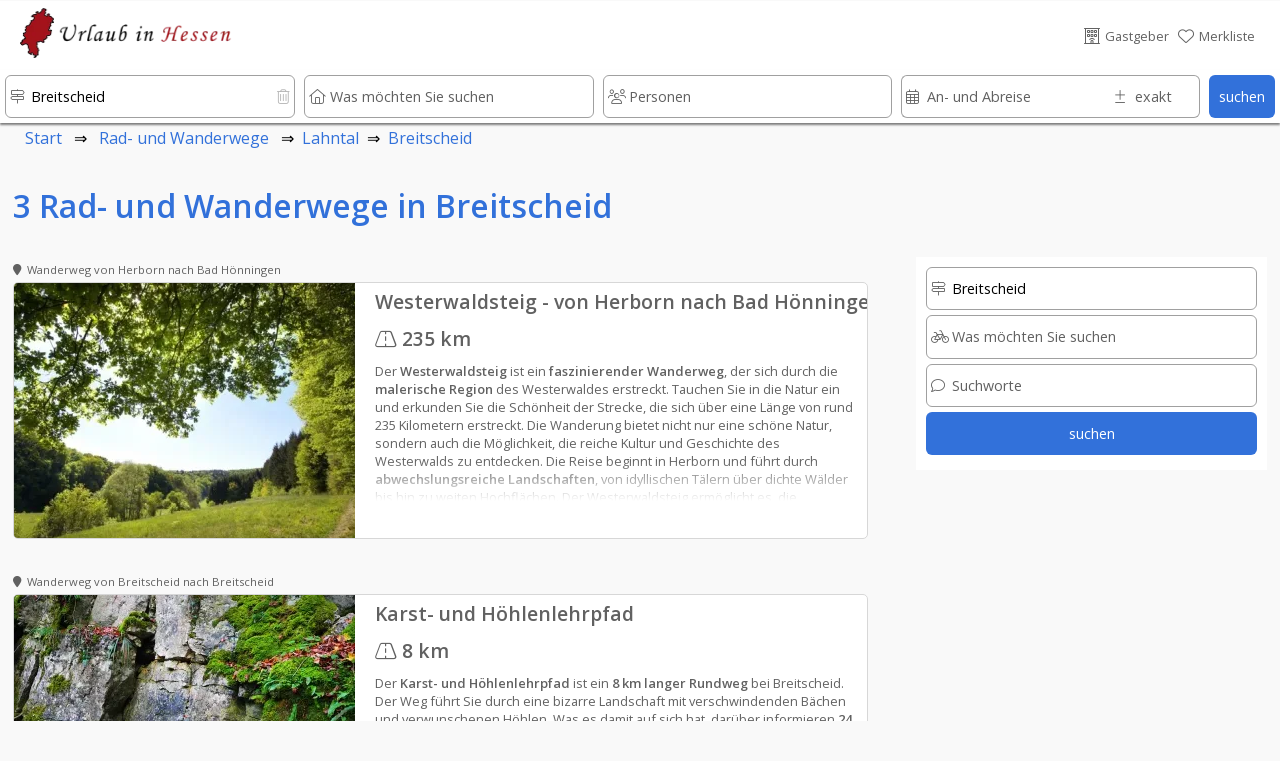

--- FILE ---
content_type: text/html; charset=UTF-8
request_url: https://www.urlaub-in-hessen.com/wanderwege-und-radwege/Lahntal/Breitscheid/index.htm
body_size: 12982
content:








																														<!DOCTYPE html>
<html lang="de">
	<head>
		
	<link rel="preload" as="image" type="image/webp"
    imagesrcset="../../../wanderwege_und_radwege-390/212/Westerwaldsteig_-_von_Herborn_nach_Bad_Hoenni.webp"><link rel="preload" as="image" type="image/webp"
    imagesrcset="../../../wanderwege_und_radwege-390/1053/cave-entrance-767609_1280.webp">	<!-- PRELOADING AREA -->
	<!--<link rel="preconnect" href="https://delivery.consentmanager.net">-->
	<!--<link rel="preconnect" href="https://cdn.consentmanager.net">-->
	<link rel="preconnect" href="https://fonts.googleapis.com">
	<link rel="preconnect" href="https://fonts.gstatic.com" crossorigin>
	<link rel="preload" href="https://fonts.googleapis.com/css2?family=Open+Sans:wght@400;600&display=swap" as="style">
	<link href="https://fonts.googleapis.com/css2?family=Open+Sans:wght@400;600&display=swap" rel="stylesheet">
	<link rel="preload" href="https://ajax.googleapis.com/ajax/libs/jquery/3.5.1/jquery.min.js" as="script">
		<!--<link rel="preload" href="../../../js/externals/slider_test/css/swiper2.min.css?v=h.1.2.5" as="style">
	<link rel="preload" href="../../../js/functions/before/main.min.js?v=h.1.5.0" as="script"><link rel="preload" href="../../../js/functions/before/searchField.min.js?v=h.1.5.0" as="script">	<link rel="preload" href="../../../js/functions/after/main.min.js?v=h.1.5.0" as="script"><link rel="preload" href="../../../js/functions/after/resultRoutes.min.js?v=h.1.5.0" as="script">-->		
	<!--<link rel="preload" href="../../../css/styles.min.css?v=2.1.5" as="style">-->
		
	<!--<link rel="preload" href="../../../js/functions/before/swiper-bundle.min.js?v=h.1.2.5" as="script">-->
	<link rel="preload" href="https://kit.fontawesome.com/cd096d58cb.js" crossorigin="anonymous"  as="script">
				<link rel="preload" href="https://www.googletagmanager.com/ns.html?id=GTM-59TM5NG" as="document">
					
			
	<!--<link rel="preload" href="https://use.fontawesome.com/releases/v5.7.2/css/brands.css" as="style">-->
	<!--<link rel="preload" href="https://ka-p.fontawesome.com/releases/v6.4.0/webfonts/pro-fa-solid-900-43def9.woff2" as="font" type="font/woff2" crossorigin>
	<link rel="preload" href="https://ka-p.fontawesome.com/releases/v6.4.0/webfonts/pro-fa-solid-900-b187e6.woff2" as="font" type="font/woff2" crossorigin>
	<link rel="preload" href="https://ka-p.fontawesome.com/releases/v6.4.0/webfonts/pro-fa-brands-400-9a7529.woff2" as="font" type="font/woff2" crossorigin>
	<link rel="preload" href="https://ka-p.fontawesome.com/releases/v6.4.0/webfonts/pro-fa-regular-400-8090c7.woff2" as="font" type="font/woff2" crossorigin>
	<link rel="preload" href="https://ka-p.fontawesome.com/releases/v6.4.0/webfonts/pro-fa-light-300-68b95c.woff2" as="font" type="font/woff2" crossorigin>
	<link rel="preload" href="https://ka-p.fontawesome.com/releases/v6.4.0/webfonts/pro-fa-light-300-b3d0b5.woff2" as="font" type="font/woff2" crossorigin>
	
	<link rel="preload" href="https://ka-p.fontawesome.com/releases/v6.4.0/webfonts/pro-fa-light-300-d5bbe9.woff2" as="font" type="font/woff2" crossorigin>
	<link rel="preload" href="https://ka-p.fontawesome.com/releases/v6.4.0/webfonts/pro-fa-light-300-a35b6e.woff2" as="font" type="font/woff2" crossorigin>
	<link rel="preload" href="https://ka-p.fontawesome.com/releases/v6.4.0/webfonts/pro-fa-light-300-9ddffe.woff2" as="font" type="font/woff2" crossorigin>
	<link rel="preload" href="https://ka-p.fontawesome.com/releases/v6.4.0/webfonts/pro-fa-light-300-4ef6fa.woff2" as="font" type="font/woff2" crossorigin>
	<link rel="preload" href="https://ka-p.fontawesome.com/releases/v6.4.0/webfonts/pro-fa-light-300-a39b8b.woff2" as="font" type="font/woff2" crossorigin>
	<link rel="preload" href="https://ka-p.fontawesome.com/releases/v6.4.0/webfonts/pro-fa-light-300-43def9.woff2" as="font" type="font/woff2" crossorigin>
	<link rel="preload" href="https://ka-p.fontawesome.com/releases/v6.4.0/webfonts/pro-fa-brands-400-90d968.woff2" as="font" type="font/woff2" crossorigin>
	<link rel="preload" href="https://ka-p.fontawesome.com/releases/v6.4.0/webfonts/pro-fa-brands-400-f6b769.woff2" as="font" type="font/woff2" crossorigin>
	-->
	
	<!--<link rel="preload" href="https://use.fontawesome.com/releases/v5.7.2/webfonts/fa-brands-400.woff2" as="font" type="font/woff2" crossorigin>-->
	
	<!--<link rel="preload" href="../../../js/externals/jquery-date-range-picker-master/moment.min.js" as="script">
	<link rel="preload" href="../../../js/externals/jquery-date-range-picker-master/dist/jquery.daterangepicker.min.js" as="script">
	<link rel="preload" href="../../../js/externals/jquery-date-range-picker-master/dist/daterangepicker.min.css" as="style">
	<link rel="preload" href="../../..//js/functions/customersArea/checkForms.js?v=1.1.2" as="script" crossorigin>-->
	

	
	<!-- PRELOADING AREA ENDE-->
<meta name="referrer" content="strict-origin-when-cross-origin" />
		<meta charset="utf-8">
		<meta name="viewport" content="width=device-width, initial-scale=1.0">
		<title>Rad- und Wanderwege in Breitscheid</title>
		<meta name="copyright" content="n-etwork GmbH" />
		<meta name="description" content="Rad- und Wanderwege in Breitscheid" />
		<!--<meta name="keywords" content="radfahren, wandern, fernwandern, radweg" />-->
		

				<!--- CSS3 Start -->
		<link rel="stylesheet" href="../../../css/customersArea.min.css?v=h1.5.0" media="none" onload="if(media!='all')media='all'">
		<script async src="https://kit.fontawesome.com/cd096d58cb.js" crossorigin="anonymous"></script>
		

		<link rel="stylesheet" href="../../../css/styles.min.css?v=h2.0.0">
						<!-- neuer pikaday -->
			
		<link rel="apple-touch-icon" href="../../..//media/images/intern/portal/apple_10.png"/>
		<link rel="stylesheet" href="../../../css/cookieHinweis.css" media="none" onload="if(media!='all')media='all'">
		<!--- CSS End -->			
		
		<!--- JQUERYS Start -->
		<script src="https://ajax.googleapis.com/ajax/libs/jquery/3.5.1/jquery.min.js"></script>
		
<script src="../../../js/functions/before/main.min.js?v=h.1.5.1" async></script><script src="../../../js/functions/before/searchField.min.js?v=h.1.5.1" async></script>	

		
		<link rel="shortcut icon" href="https://www.urlaub-in-hessen.com/logos/35/3a5f5661bb3e3652bd86f538d73ad101.png" type="image/png"/>


		<!--- META IMPORTANTS : Canonical, Paginierung, robots -->
		
			<link rel="canonical" href="https://www.urlaub-in-hessen.com/wanderwege-und-radwege/Lahntal/Breitscheid/index.htm">
			<meta name="robots" content="index, follow">				<!--	
			<link rel="canonical" href="https://www.urlaub-in-hessen.com/wanderwege-und-radwege/Lahntal/Breitscheid/">
			<meta name="robots" content="index, follow">		-->
		
						
		<!-- GOOGLE Start-->
			<meta name="google-site-verification" content="F-t0uCqJVzmhTcTzYY_ZiqxIWPxNJCEopOF7pvsvDPk"/>
			<!-- Google Tag Manager -->
<script>(function(w,d,s,l,i){w[l]=w[l]||[];w[l].push({'gtm.start':
new Date().getTime(),event:'gtm.js'});var f=d.getElementsByTagName(s)[0],
j=d.createElement(s),dl=l!='dataLayer'?'&l='+l:'';j.async=true;j.src=
'https://www.googletagmanager.com/gtm.js?id='+i+dl;f.parentNode.insertBefore(j,f);
})(window,document,'script','dataLayer','GTM-59TM5NG');</script>
<!-- End Google Tag Manager -->		<!-- GOOGLE End-->
		<!-- Facebook -->

										<meta property="og:image" content="https://www.urlaub-in-hessen.com/logos/35/urlaub-in-hessen-logo.png" />
														
		
				<link rel="preload" as="image" href="../../../logos-100/35/urlaub-in-hessen-logo.png">
				
		
			
			
								<script src="https://cloud.ccm19.de/app.js?apiKey=9bfd507cc48f879db48bf60ff2f094c0a601e165b8e620d5&amp;domain=66b2f8dbffcf1baa44075962&amp;lang=de_DE" referrerpolicy="origin"></script>
									
					
		</head>
	<body id="body">

	<!-- Development Environment Overlay -->
		<!-- Ende Development Environment Overlay -->
		<!--<script src="../../../js/functions/before/swiper.min.js?v=h.1.1.8"></script>-->
		<!-- Google Tag Manager (noscript) -->
				<noscript><iframe src="https://www.googletagmanager.com/ns.html?id=GTM-59TM5NG" height="0" width="0" style="display:none;visibility:hidden"></iframe></noscript>
						
				
					
	<div id="hamburgerMenu">
		<div class="flexContainerRow flexStyleWrap">
			<div class="flexiBox-100-100 fs100 borderBdm borderGrey toggleHamburgerMenu">
				<div class="flexContainerRow flexStyleWrap">
					
						<div style="width: 21px">
							
						</div>

														<div id="logo">
					<a href="https://www.urlaub-in-hessen.com">
								
						<picture>
							<source srcset="../../../logos-100/35/urlaub-in-hessen-logo.webp" type="image/webp">
							<source srcset="../../../logos-100/35/urlaub-in-hessen-logo.png">
							<img width="34.5" height="50" class="dbImg" loading="lazy"
								src="../../../logos/35/urlaub-in-hessen-logo.png"  
								alt="Urlaub in Hessen"
								title="Urlaub in Hessen">
						</picture>						
					</a>
					</div>			
													<div id="signet">
					<a href="https://www.urlaub-in-hessen.com">
								
						<picture>
							<source srcset="../../../logos-210/36/urlaub-in-hessen-signets.webp" type="image/webp">
							<source srcset="../../../logos-210/36/urlaub-in-hessen-signets.png">
							<img width="175" height="27.5" class="dbImg" loading="lazy"
								src="../../../logos/36/urlaub-in-hessen-signets.png"  
								alt="Urlaub in Hessen"
								title="Urlaub in Hessen">
						</picture>	
					</a>
					</div>
																							
						<div id="placeholderHeader">
							&nbsp;
						</div>
					
					<div class="flexiBox-auto pd-all10 flexiBox-grow1 txtRight fs200">
						X
					</div>					
				</div>
			</div>	

			
							
			<a class="flexiBox-100-100" href="https://www.urlaub-in-hessen.com" title="Home">
				<div class="flexiBox-100-100 borderBdm borderGrey">
					<div class="flexContainerRow flexStyleWrap flexStretch fs100Real">
						
						<div class="pd-all10 flexItemsSelfCenter" style="width: 10px">
						<i class="fa-light fa-house-blank txtColGrey"></i>
						</div>
						<div class="flexiBox-auto pd-all10 flexiBox-grow1 txtColGrey">
							Startseite						</div>					
					</div>
				</div>
			</a>
		
						
			<a class="flexiBox-100-100" href="https://www.urlaub-in-hessen.com/Gastgeber/index.htm" title="Gastgeber">
				<div class="flexiBox-100-100 borderBdm borderGrey">
					<div class="flexContainerRow flexStyleWrap flexStretch fs100Real">
						<div class="pd-all10 flexItemsSelfCenter" style="width: 10px">
							<i class="fa-light fa-bed txtColGrey"></i>
							</div>
						<div class="flexiBox-auto pd-all10 flexiBox-grow1 txtColGrey">
							Gastgeber						</div>					
					</div>
				</div>
			</a>	

			<a class="flexiBox-100-100" href="https://www.urlaub-in-hessen.com/Restaurants_und_Gastronomie/index.htm" title="Restaurants und Gastronomie">
				<div class="flexiBox-100-100 borderBdm borderGrey">
					<div class="flexContainerRow flexStyleWrap flexStretch fs100Real">
						<div class="pd-all10 flexItemsSelfCenter" style="width: 10px">
						<i class="fa-light fa-fork-knife txtColGrey"></i>
						</div>
						<div class="flexiBox-auto pd-all10 flexiBox-grow1 txtColGrey">
							Restaurants und Gastronomie						</div>					
					</div>
				</div>
			</a>				

			<a class="flexiBox-100-100" href="https://www.urlaub-in-hessen.com/Freizeit,_Sehenswürdigkeiten_und_mehr/index.htm" title="Freizeit, Sehenswürdigkeiten und mehr">
				<div class="flexiBox-100-100 borderBdm borderGrey">
					<div class="flexContainerRow flexStyleWrap flexStretch fs100Real">
						<div class="pd-all10 flexItemsSelfCenter" style="width: 10px">
							<i class="fa-light fa-castle txtColGrey"></i>
						</div>
						<div class="flexiBox-auto pd-all10 flexiBox-grow1 txtColGrey">
							Freizeit, Sehenswürdigkeiten und mehr						</div>					
					</div>
				</div>
			</a>	
		
			<a class="flexiBox-100-100" href="https://www.urlaub-in-hessen.com/urlaubsthemen/index.htm" title="Reisetipps und Ideen für den besonderen Urlaub ">
				<div class="flexiBox-100-100 borderBdm borderGrey">
					<div class="flexContainerRow flexStyleWrap flexStretch fs100Real">
						<div class="pd-all10 flexItemsSelfCenter" style="width: 10px">
								<i class="fa-light fa-book-atlas txtColGrey"></i>
						</div>
						<div class="flexiBox-auto pd-all10 flexiBox-grow1 txtColGrey">
							Unser Reisemagazin für Hessen						</div>					
					</div>
				</div>
			</a>
			
			<a class="flexiBox-100-100" href="https://www.urlaub-in-hessen.com/veranstaltungen/index.htm" title="Veranstaltungen ">
				<div class="flexiBox-100-100 borderBdm borderGrey">
					<div class="flexContainerRow flexStyleWrap flexStretch fs100Real">
						<div class="pd-all10 flexItemsSelfCenter" style="width: 10px">
								<i class="fa-light fa-calendar-days txtColGrey"></i>
						</div>
						<div class="flexiBox-auto pd-all10 flexiBox-grow1 txtColGrey">
							Veranstaltungen						</div>					
					</div>
				</div>
			</a>

			<a class="flexiBox-100-100" href="https://www.urlaub-in-hessen.com/wanderwege-und-radwege/index.htm" title="Rad- und Wanderwege ">
				<div class="flexiBox-100-100 borderBdm borderGrey">
					<div class="flexContainerRow flexStyleWrap flexStretch fs100Real">
						<div class="pd-all10 flexItemsSelfCenter" style="width: 10px">
							<i class="fa-light fa-person-hiking txtColGrey"></i>
						</div>
						<div class="flexiBox-auto pd-all10 flexiBox-grow1 txtColGrey">
							Rad- und Wanderwege						</div>					
					</div>
				</div>
			</a>

			<a class="flexiBox-100-100" href="https://www.urlaub-in-hessen.com/login/index.htm" title="Rad- und Wanderwege ">
				<div class="flexiBox-100-100 borderBdm borderGrey">
					<div class="flexContainerRow flexStyleWrap flexStretch fs100Real">
						<div class="pd-all10 flexItemsSelfCenter" style="width: 10px">
						 <i class="fa-light fa-file-signature txtColGrey"></i>
						</div>
						<div class="flexiBox-auto pd-all10 flexiBox-grow1 txtColGrey">
							Anmelden & Werben						</div>					
					</div>
				</div>
			</a>						
		</div>
	</div>
	
	<div id="messageOverlay" class="messageHide">
		<div class="innerMessage">
			<div class="Message">
				<div class="msgTitle redBg" id="msgTitle">
					
				</div>
				<div class="msgText" id="msgText">
					
				</div>		
				<div class="msgButton flexContainerRow">
					<div class="placeholder">
					</div>
					<div class="button" id="closeMsg" onclick="closeMsg();">
						okay
					</div>
				</div>					
			</div>
		</div>	
		<div class="innerDark">
		</div>
	</div>
	
	<div id="listOverlay" class="messageHide">
		<div class="innerMessage">
			<div class="Message">
				<div class="flexiBox-100-100">

	<div style="position: absolute; right: 0;" class="txtColGrey pd-all10 pointer" onClick="closeList();">
		<i class="fas fa-times-circle fs140"></i>
	</div>	
	<div class="flexContainer flexStyleWrap flexiBox-spacebetween mobileRowToCol">
		<div class="flexContainerCol flexiBox-100-100">
			<div class="flexiBox-100-100">
				<div class="fs160 txtColBlue pd-all10">
					<center><i class="fas fa-check"></i>&nbsp;Erfolgreich zur Merkliste beigefügt</center>
				</div>
				<div class="flexiBox-100-100 bgWhite">
					<div class="fs120 txtColGrey pd-all10">
						
					</div>
					<div class="fs100 txtColGrey pd-all10 registerItems">
						<center><p>Sie haben den Anbieter erfolgreich zu Ihrer Merkliste hinzugef&uuml;gt.</p>
<p>Ihre Merkliste erreichen Sie &uuml;ber das <i class="fas fa-heart txtColOrange"></i>-Symbol im Seitenkopf.</p></center>
					</div>	
				</div>
			</div>
		</div>
	</div>
</div>			</div>
		</div>	
	</div>
	
	<div id="listOverlay2" class="messageHide">
		<div class="innerMessage">
			<div class="Message">
				<div class="flexiBox-100-100">

	<div style="position: absolute; right: 0;" class="txtColGrey pd-all10 pointer" onClick="closeList2();">
		<i class="fas fa-times-circle fs140"></i>
	</div>	
	<div class="flexContainer flexStyleWrap flexiBox-spacebetween mobileRowToCol">
		<div class="flexContainerCol flexiBox-100-100">
			<div class="flexiBox-100-100">
				<div class="fs160 txtColBlue pd-all10">
					<center><i class="fas fa-check"></i>&nbsp;Erfolgreich von der Merkliste entfernt</center>
				</div>
				<div class="flexiBox-100-100 bgWhite">
					<div class="fs100 txtColGrey pd-all10 registerItems">
						<center><p>Sie haben den Anbieter erfolgreich von Ihrer Merkliste entfernt.</p></center>
					</div>	
				</div>
			</div>
		</div>
	</div>
</div>			</div>
		</div>	
	</div>	

	<div id="listOverlay3" class="messageHide">
		<div class="innerMessage">
			<div class="Message">
				<div class="flexiBox-100-100">

	<div style="position: absolute; right: 0;" class="txtColGrey pd-all10 pointer" onClick="closeList3();">
		<i class="fas fa-times-circle fs140"></i>
	</div>	
	<div class="flexContainer flexStyleWrap flexiBox-spacebetween mobileRowToCol">
		<div class="flexContainerCol flexiBox-100-100">
			<div class="flexiBox-100-100">
				<div class="fs160 txtColBlue pd-all10">
					<center><i class="fas fa-check"></i>&nbsp;Erfolgreich von der Merkliste entfernt</center>
				</div>
				<div class="flexiBox-100-100 bgWhite">
					<div class="fs100 txtColGrey pd-all10 registerItems">
						<center><p>Sie haben den Anbieter erfolgreich von Ihrer Merkliste entfernt.</p></center>
					</div>	
				</div>
			</div>
		</div>
	</div>
</div>			</div>
		</div>	
	</div>	
				<header>
		<div  class="headerNormalPage" id="header" >
			
		
			
<div class="wrapperHeader headerBackground  " id="secHeader" onclick="toggle_allMenus();">
	<div class="boxFrame">
		<div class="flexContainerRow flexStyleNoWrap flexStretch stripeBottom">
			<div id="hamburger" class="toggleHamburgerMenu txtColGrey">
				<div style="width: 21px">
					<i class="fa-light fa-bars" aria-hidden="true"></i>
				</div>
			</div>	
								<div id="logo">
					<a href="https://www.urlaub-in-hessen.com">
								
						<picture>
							<source srcset="../../../logos-100/35/urlaub-in-hessen-logo.webp" type="image/webp">
							<source srcset="../../../logos-100/35/urlaub-in-hessen-logo.png">
							<img width="34.5" height="50" class="dbImg" loading="lazy"
								src="../../../logos/35/urlaub-in-hessen-logo.png"  
								alt="Urlaub in Hessen"
								title="Urlaub in Hessen">
						</picture>						
					</a>
					</div>			
												<div id="signet">
					<a href="https://www.urlaub-in-hessen.com">
								
						<picture>
							<source srcset="../../../logos-210/36/urlaub-in-hessen-signets.webp" type="image/webp">
							<source srcset="../../../logos-210/36/urlaub-in-hessen-signets.png">
							<img width="175" height="27.5" class="dbImg" loading="lazy"
								src="../../../logos/36/urlaub-in-hessen-signets.png"  
								alt="Urlaub in Hessen"
								title="Urlaub in Hessen">
						</picture>	
					</a>
					</div>
													
			<div id="placeholderHeader">
				&nbsp;
			</div>
							<div id="login" class="txtColGrey">
					<a class="greyLink" rel="nofollow" href="https://www.urlaub-in-hessen.com/login/index.htm" title="Gastgeber">
						<div class="flexContainerRow flexStyleNoWrap ">
							<div class="fs100">
								<i class="fa-light fa-hotel" aria-hidden="true"></i>
							</div>
							<div class="fs80 mrg-left-right5 flexItemsSelfCenter">
								<nowrap>
									Gastgeber								</nowrap>
							</div>
						</div>
					</a>
				</div>
								<div id="pin" class="txtColBlue">
					<a id="pinLink" rel="nofollow" class="greyLink" href="https://www.urlaub-in-hessen.com/merkliste/index.htm" title="Merkliste">
						<div class="flexContainerRow flexStyleNoWrap ">
							<div class="fs100" id="pinInner">
																	<i class="fa-light fa-heart"></i>
															</div>
							<div class="fs80 mrg-left-right5 flexItemsSelfCenter">
								<nowrap>
									Merkliste<div id="testcounter" style="display: inline;"></div>
								</nowrap>
							</div>
						</div>
					</a>
				</div>
				

					
				
					
			<div id="mobilePin" class="txtColGrey">
				<a id="pinLink" rel="nofollow" class="greyLink" href="https://www.urlaub-in-hessen.com/merkliste/index.htm" title="Merkliste">
					<div id="pinInnerMobile">
													<i class="fa-light fa-heart"></i>
											</div>
				</a>
			</div>	
		
			<div id="mobileSearch" onClick="showMobileSearch();" class="txtColGrey">

			</div>				
		</div>
			
						<div class="normalHidden">
			<div class="flexContainerRow flexStyleNoWrap flexStretch borderTop borderLightGrey">
				<div class="pd-all5 txtColGrey maxLines-4 overflowH">
					<span class="fs80">
						<b>3</b> Rad- und Wanderwege in Breitscheid					</span>
				</div>
				</div>
				<div class="flexContainerRow flexStyleNoWrap flexStretch borderTop borderLightGrey">
				<div id="mobileOffersSearch" class="txtColGrey flexiBox-100-100 flexiBox-center" onClick="mobileObjHidden('searchRoutes'); fixAll()">
					<span><i class="fa-light fa-magnifying-glass"></i>&nbsp;Routensuche</span>
				</div>
				
			</div>
		</div>
					
					
	</div>
</div>


		<div id="searchBar" class=" search  ">
		<div id="searchInner" class="searchInnerFull headerShadow ">
			<div id="sWrapper" class="wrapperSearch ">
				
			<form action="" method="post" name="searchForm" id="searchForm">
			<div class="flexContainerRow flexStyleWrap">
				<div class="flexiBox-20-100Real mobileMarginTop5 flexiBox-grow1">
					<div class="relBox">
						<input id="sucheWhere" name="sucheWhere" type="text" class="searchInput1" autocomplete="off" placeholder="Wo möchten Sie suchen" value="Breitscheid" onClick="closeDropDownSearch(0);">
						<div class="searchIcon txtColGrey">
							<i class="fa-light fa-signs-post" aria-hidden="true"></i>
						</div>
						
							<div id="resetWhere" class="searchIconDelete txtColLightgrey pointer " onClick="resetWhere();">
								<i class="fa-light fa-trash-can" aria-hidden="true"></i>
							</div>	
							<div id="cancelWhere" class= "messageHide txtColLightgrey fs120" style="position: absolute; top: 10px; right:15px" value="1+Where"  onclick="closeSearchArea(this);"><i class="fa-light fa-circle-xmark"></i></div>
						
						<div id="resultsWhere" class="messageHide searchDropDown0"></div>
					</div>
				</div>		
				<div class="flexiBox-20-100Real mobileMarginTop5 flexiBox-grow1">
					<div class="relBox">
						<div id="sucheWhatIcon" class="searchIcon txtColGrey">
							<i class="fa-light fa-house" aria-hidden="true"></i>
						</div>	
						
							<div id="resetWhat"  class="searchIconDelete txtColLightgrey pointer messageHide" onClick="resetWhat();">
								<i class="fa-light fa-trash-can" aria-hidden="true"></i>
							</div>		
							<div id="cancelWhat" class= "messageHide txtColLightgrey fs120" style="position: absolute; top: 10px; right:15px" value="1+What"  onclick="closeSearchArea(this);"><i class="fa-light fa-circle-xmark"></i></div>				
						<input id="sucheWhat" name="sucheWhat" type="text" class="searchInput1" autocomplete="off" placeholder="Was möchten Sie suchen" value="" onBlur="checkIfEmptyWhat(this);" onClick="closeDropDownSearch(1);">
						<div id="resultsWhat" class="messageHide searchDropDown1"></div>
					</div>
				</div>
				
			
				
				
				<div class="flexiBox-20-100Real mobileMarginTop5 flexiBox-grow1">
					<div class="relBox">
						<div id="suchePersonsIcon" class="searchIcon txtColGrey">
							<i class="fa-light fa-users" aria-hidden="true"></i>
						</div>	
							
							<div  id="resetPerson" class="searchIconDelete txtColLightgrey pointer messageHide" onClick="resetPerson();">
								<i class="fa-light fa-trash-can" aria-hidden="true"></i>
							</div>		
					
						<input id="suchePersons" name="suchePersons" type="text" class="searchInput1 <!--disableInput-->" autocomplete="off" placeholder="Personen" value="" onBlur="checkIfEmptyWhat(this);" onClick="closeDropDownSearch(3);" readonly>
						<div id="resultsPersons" class="messageHide searchDropDown2"></div>
					</div>
				</div>				

				<div class="flexiBox-20-100Real mobileMarginTop5 flexiBox-grow1 mrg-right9">
					<div class="flexContainerRow flexStyleNoWrap " id="calendarArea">
					
						<div id="bookingBoxStart" class="relBox <!--disableInput-->" style="width: 70%">		
							<input id="bookingStartFilterRight" inputmode='none'  name="bookingStartFilterRight"  class="datepicker searchInputCal1" autocomplete="off" placeholder="An- und Abreise" value="">
							<div id="sucheBookingIcon"  class="searchIcon txtColGrey">
								<i class="fa-light fa-calendar-days"></i>
							</div>
							<div id="resetBookingStart" class="searchIconDeleteCal txtColLightgrey pointer messageHide" onClick="resetBookingStart();">
								<i class="fa-light fa-trash-can" aria-hidden="true"></i>
							</div>
							<input id="from" name="from" type="hidden">
							<div id="resultsBookingsVoid" class="messageHide searchDropDown3"></div>
						</div>	
						
						<div class="relBox" style="width: 30%">
						<div id="suchePlusIcon" class="searchIcon txtColGrey">
							<i class="fa-light fa-plus-minus" aria-hidden="true"></i>
						</div>	
						<div  id="resetPlus" class="searchIconDeleteCal txtColLightgrey pointer messageHide" onClick="resetPlus();">
							<i class="fa-light fa-trash-can" aria-hidden="true"></i>
						</div>		
						<input id="suchePlus" name="suchePlus" type="text" class="searchInputCal3 <!--disableInput-->" autocomplete="off" placeholder="exakt" value="" onBlur="checkIfEmptyWhat(this);" onClick="closeDropDownSearch(4);">
						<div id="resultsPlus" class="messageHide searchDropDown4"></div>
					</div>						
					</div>	
				</div>
								
				<div class="flexiBox-auto-100 mobileMarginTop5">
					<div class="relBox">
						<!--<input type="button" id="searchSubmit" name="searchSubmit" class="searchSubmit" value="suchen" onClick="submitSearchForm();">-->
						<div class="searchSubmit_new" id="searchSubmit" name="searchSubmit" onClick="submitSearchForm();">
							<center>suchen</center>
						</div>						
					</div>							
				</div>		
				<div class="flexiBox-10-100Real mobileMarginTop5 normalHidden mobileHidden">
					<div class="relBox">
						<div class="searchInput5" onClick="showFilter(2); closeDropDownSearch(4);">
							Filter<div id="filterCounter"></div>
						</div>
						<div class="searchIcon txtColWhite">
							<i class="fa fa-filter" aria-hidden="true"></i>
						</div>	
					</div>
				</div>				
					<input type="hidden" id="searchLang" name="searchLang" value="1">
					<input type="hidden" id="searchPortal" name="searchPortal" value="10">
					<input type="hidden" id="searchLocal" name="searchLocal" value="2506,49,2509,2511,2515,2516,2518,2519,2520,2521,2524,2611,2612,2613,2614,2615,2616,2617,2618,2619,2620,2622,2625,2628,2629,2631,2632,2633,2634,2635,2637,2638,2639,2640,2643,2645,2646,2649,2653,2701,2702,2703,2704,2705,2706,2710,2714,2715,2716,2717,2719,2720,2721,2724,2424,111,2425,2426,2427,2428,2429,2430,2431,2432,2433,2434,2435,2436,2437,2438,2439,2440,2441,2442,2443,2444,2445,2447,2448,2449,2528,2529,2530,2531,2532,2533,2534,2535,2536,2538,2539,2542,2451,112,2452,2453,2454,2455,2458,2459,2460,2462,2463,2464,2465,2466,2467,2468,2469,2472,2473,2475,2728,2729,2730,2731,2732,2733,2734,2735,2737,2738,2739,2740,2742,2743,2744,2745,2746,2747,2748,2749,2750,2751,2752,2753,2754,2755,2756,2757,12596,51,2758,52,2759,2760,2762,2763,2764,2770,2771,2888,2772,2774,2478,53,2479,2480,2481,2482,2483,2484,2485,2487,2489,2490,2491,2492,2494,2495,2496,2498,2499,2503,2655,54,2656,2657,2658,2659,2660,2661,2662,2663,2664,2665,2666,2669,2670,2672,2673,2674,2677,2678,2679,2681,2683,2477,55,2563,2564,2565,2566,2567,2568,2569,2571,2572,2573,2574,2575,2576,2577,2578,2579,2685,2686,2687,2688,2689,2691,2692,2693,2694,2695,2696,2697,2698,2699,2761,2765,2766,2768,2769,2861,2000,2863,2802,56,2803,2804,2807,2808,2809,2810,2811,2812,2814,2817,2820,2860,2862,2865,2866,2867,2868,2869,2871,2873,2874,2876,2877,2879,2880,2881,2882,2883,2885,2886,2581,107,2582,2583,2584,2586,2587,2589,2590,2591,2592,2593,2594,2595,2596,2598,2599,2600,2601,2602,2603,2604,2605,2606,2607,2609,2775,12616,2778,108,2780,2783,2784,2785,2786,2787,2789,2790,2792,2793,2822,109,2823,2824,2826,2827,2828,2829,2830,2831,2832,2833,2834,2835,2837,2838,2841,2842,2843,12569,2544,110,2546,2548,2549,2550,2551,2553,2554,2555,2556,2561,2562,2844,2845,2846,2847,2848,2850,2851,2852,2853,2855,2858">
					<input type="hidden" id="searchCategories" name="searchCategories" value="1,2,3,4,5,6,7,8,9,10,11,14,16,17,18,19,20,21,22,23,24,25,26,27,28,29,30,31,32,33,34,35,36,37,38,39,40,41,42,43,44,45,46,47,48,49,50,51,52,53,54,55,56,57,58,59,60,61,62,63,64,65,73">
					<input type="hidden" id="actPath" name="actPath" value="../../../">
					
					<div id="results" class="messageHide"></div>

				<input type="hidden" id="WhereEntry" name="WhereEntry" value="/Lahntal/Breitscheid">
				<input type="hidden" id="WhereEntryRawname" name="WhereEntryRawname" value="Breitscheid">
				<input type="hidden" id="WhatEntry" name="WhatEntry" value="">
				<input type="hidden" id="WhatEntryRawname" name="WhatEntryRawname" value="">
				<input type="hidden" id="WhatEntryType" name="WhatEntryType" value="">
				<input type="hidden" id="WhatEntryId" name="WhatEntryId" value="">
				<input type="hidden" id="persEntry" name="persEntry" value="">
				<input type="hidden" id="plusEntry" name="plusEntry" value="">
				
				<input type="hidden" id="WhatEntryMore" name="WhatEntryMore" value="">
				<input type="hidden" id="WhatEntryTopic" name="WhatEntryTopic" value="">
				<input type="hidden" id="maptop" name="maptop" value="">
				<input type="hidden" id="mapbottom" name="mapbottom" value="">
				<input type="hidden" id="mapleft" name="mapleft" value="">
				<input type="hidden" id="mapright" name="mapright" value="">
				<input type="hidden" id="sucheErrorTitle" name="sucheErrorTitle" value="Fehler bei der Sucheingabe">
				<input type="hidden" id="sucheErrorText" name="sucheErrorText" value="<p>Bitte schr&auml;nken Sie Ihre Sucheingabe durch mindestens eine Auswahl ein.</p>">
				<input type="hidden" id="sucheLoadingTitle" name="sucheLoadingTitle" value="Ergebnisse werden gelagen">
				<input type="hidden" id="sucheLoadingText" name="sucheLoadingText" value="">				
			</div>
			</form>
			</div>
		</div>
	<div id="searchInnerBg" class="searchInnerBg ">	
	</div>
	</div>
	


	
	<script type="text/javascript">
		if($("#searchBar").css("display") == 'none' || $("#searchBar").css("display").length == 0) { 
			$( "#mobileSearch" ).html('<i class="fa-light fa-magnifying-glass txtColGrey" aria-hidden="true"></i>');
		} else {
			$( "#mobileSearch" ).html('<i class="fa-solid fa-magnifying-glass-minus txtColOrange" aria-hidden="true"></i>');
		}
	</script>	

<script src="../../../js/externals/jquery-date-range-picker-master/moment.min.js"></script>
<script src="../../../js/externals/jquery-date-range-picker-master/dist/jquery.daterangepicker.min.js?v=1.0.2"></script>
<link rel="stylesheet" type="text/css" href="../../../js/externals/jquery-date-range-picker-master/dist/daterangepicker.min.css?v=1.0.2" />
<script>
var d = new Date();
var strDate = d.getDate() + "." + (d.getMonth()+1) + "." + d.getFullYear();

$('#bookingStartFilterRight').dateRangePicker({
	autoClose: true,
	format: 'DD.MM.YYYY',
	separator: '-',
	language: 'auto',
	startOfWeek: 'monday',// or monday
	getValue: function()
	{
		return $(this).val();
	},
	setValue: function(s)
	{
		$("#resetBookingStart").removeClass("messageHide");
		$("#suchePlus").removeClass("disableInput");

		
	
		if(!$(this).attr('readonly') && !$(this).is(':disabled') && s != $(this).val())
		{
			$(this).val(s);
		}
	},
	startDate: strDate,
	endDate: false,
	time: {
		enabled: false
	},
	minDays: 0,
	maxDays: 0,
	showShortcuts: false,
	shortcuts:
	{
		
	},
	customShortcuts : [],
	inline:false,
	container:'body',
	alwaysOpen:false,
	singleDate:false,
	lookBehind: false,
	batchMode: false,
	duration: 200,
	stickyMonths: false,
	dayDivAttrs: [],
	dayTdAttrs: [],
	applyBtnClass: '',

	showTopbar: false,
	swapTime: false,
	selectForward: false,
	selectBackward: false,
	showWeekNumbers: false,
	getWeekNumber: function(date) //date will be the first day of a week
	{
		return moment(date).format('w');
	},
	monthSelect: false,
	yearSelect: false
});

    </script>
	

<!--<script type="text/javascript">
$(window).on( "load", function() {
	if($("#sucheWhat").val() == "") {
		$("#WhatEntry").val("/Gastgeber")
		$("#WhatEntryRawname").val("Gastgeber")
		$("#sucheWhat").val("Gastgeber")
		$("#WhatEntryType").val("1")
		$("#WhatEntryId").val("1")
		$("#suchePersons").removeClass("disableInput")
		$("#bookingBoxStart").removeClass("disableInput")
		$("#suchePlus").removeClass("disableInput")
		
	}	
})
	</script>-->

	
									
		</div>
	</header>
		<div id="searchStart" class="searchStart">
																							
	
</div>	<div id="content"  onclick="toggle_allMenus();">		<div class="wrapper">
			<div class="flexContainerRow flexStyleWrap flexiBox-spacebetween">
					
							
					
							<div id="breadcrumbSearch">
								<div class="wrapper">
									<div class="breadcrumb">
										<ol class="strBreadcrumb" vocab="http://schema.org/" typeof="BreadcrumbList">
											<li property="itemListElement" typeof="ListItem">
												<a property="item" typeof="WebPage" href="https://www.urlaub-in-hessen.com"><span property="name">Start</span></a><meta property="position" content="1">
											</li>
											<li property="itemListElement" typeof="ListItem">
												<a property="item" typeof="WebPage" href="https://www.urlaub-in-hessen.com/wanderwege-und-radwege/index.htm">
													<span property="name">Rad- und Wanderwege</span>
												</a>
												<meta property="position" content="2">
											</li>
											<li><a href="https://www.urlaub-in-hessen.com/wanderwege-und-radwege/Lahntal/index.htm"><span>Lahntal</span></a></li><li><a href="https://www.urlaub-in-hessen.com/wanderwege-und-radwege/Lahntal/Breitscheid/index.htm"><span>Breitscheid</span></a></li>										</ol>
									</div>	
								</div>
								<div class="breadcrumbBg">
								</div>
							</div>
										
				
			
 
<style>
 
      /* Always set the map height explicitly to define the size of the div
       * element that contains the map. */
      #thisGoogleMap {
        height: 100%;
      }
</style>




<div class="flexiBox-70-100 mobileOrder2">
	<div class="flexiBox-title txtColBlue">
		<h1>
		3 Rad- und Wanderwege in Breitscheid		</h1>
	</div>
</div>
<div class="flexiBox-70-100 mobileOrder3">
	<div class="flexiBox-100-100">
		
<script type="text/javascript">
	$(document).ready(function(){
		var active = 0;
		//$(window).scroll(function(){
			$( "#loadMore" ).on( "click", function() {
			var position = $(window).scrollTop();
			var objListHeight = $("#routesResultList").height();
			var objListTop = $("#routesResultList").position();
			var objListBottom = (objListHeight + objListTop.top - $(window).height());
			if( position >= objListBottom && active == 0){
				active = 1;
				var row = Number($('#row').val());
				var obj = $('#objArray').val();
				var locId = $('#locId').val();
				var isInf = $('#infinite').val();
				var pathfinder = $('#pathfinderX').val();
				var portal = $('#portalX').val();
				var language = $('#languageX').val();
				var allcount = Number($('#all_product_count').val());
				var rowperpage = 25;
				row = row + rowperpage;
				rowGezeigt = row + rowperpage;
				if(rowGezeigt<allcount) {
					$("#gezeigt").text( rowGezeigt );
				} else {
					$("#gezeigt").text( allcount );
					$("#loadMore").css("display", "none");
				}
				
				if(row <= allcount){
					$('.ajax-load').show();			
					var url = $('#pathfinderX').val() + "/moduls/system/requirements/resultlistRoutes_infinite.php";
					$('#row').val(row);
					$.ajax({
						url: url,
						type: 'post',
						data: {row:row, obj:obj, infinite: isInf, pathfinder: pathfinder, portal: portal, language: language, locId: locId},
						success: function(response){
							
							$('.ajax-load').hide();
							$(".elementX:last").after(response).show().fadeIn("slow");
							//targetBlank();
						}
					});
				}
				else{
					//$('#remove').remove();
					//$(".product:last").after('<tr id="remove"><td colspan="4" style="text-align: center;"><b>No Data Available</b></td></tr>');
					
				}
				
				setTimeout(function() {			
					active = 0;
				}, 2000);
	
			}

		});
	});

	</script>		
		<div class="flexContainerRow flexStyleWrap" id="routesResultList">
			<div class="flexiBox-100-100">
				<div class="flexContainerRow flexStyleWrap">
													
									
								<div class="flexiBox-100-100 mrg-bottom30 elementX">
									<div id="objResult0" class="marker-link">
									<div class="pd-right10 pd-top-bottom5 fs70 txtColGrey txtWrap"><i class="fa fa-map-marker"></i>&nbsp;
										Wanderweg von Herborn nach Bad Hönningen																														
									</div>
									<a href="https://www.urlaub-in-hessen.com/wandern-und-radfahren/547/Westerwaldsteig_-_von_Herborn_nach_Bad_Hoenningen/index.htm" class="linkBoxWhite" title="Westerwaldsteig - von Herborn nach Bad Hönningen">
										<div class="flexiBox-100-100Real borderRd borderGrey linkBoxWhite overflowH">
											<div class="flexContainerRow flexStyleWrap">
																									<div class="flexiBox-40-100Real">
														<div class="flexiBox-100-100Real relBox imgCoverPreviewMaxHeight">
																																																<div class="flexContainerRow flexStyleWrap imageCentered overflowH imgCoverPreviewMaxHeight">
																		<div class="">
																			
																				
																		<picture>
																			<source srcset="../../../wanderwege_und_radwege-390/212/Westerwaldsteig_-_von_Herborn_nach_Bad_Hoenni.webp" type="image/webp">
																			<source srcset="../../../wanderwege_und_radwege-390/212/Westerwaldsteig_-_von_Herborn_nach_Bad_Hoenni.jpg">
																			<img width="390" height="261" style="min-width: 50px; min-height: 50px; display: block" 																				class="imgCoverPreview" 
																				src="../../../wanderwege_und_radwege-390/212/Westerwaldsteig_-_von_Herborn_nach_Bad_Hoenni.jpg"  
																				alt="Westerwaldsteig - von Herborn nach Bad Hönningen" title="Westerwaldsteig - von Herborn nach Bad Hönningen">
																		</picture>																				 
																		</div>
																	</div>															
																																																																												</div>
													</div>													
																								
												<div class="flexiBox-60-100Real flexiBox-grow1">
													
													<div class="flexContainerRow flexStyleWrap relBox minH100">
														<div class="flexiBox-100-100">

															<div class="pd-left20 pd-right10 pd-top-bottom5 fs120 txtColGrey fsBold txtWrap mobileEllipsis300_550">	
																																Westerwaldsteig - von Herborn nach Bad Hönningen 																																
															</div>	
															<div class="pd-left20 pd-right10 pd-top-bottom5 fs120 txtColGrey fsBold txtWrap mobileEllipsis">	
																	<i class="fa-light fa-road"></i> <b>235 km</b>							
															</div>
																														
															<div style="height: 144px; overflow: hidden;" class="pd-left20 pd-right10 pd-top-bottom5 fs80 txtColGrey txtWrap maxLines-120px relBox mobileHidden">	
																Der <strong>Westerwaldsteig</strong> ist ein <strong>faszinierender Wanderweg</strong>, der sich durch die <strong>malerische Region</strong> des Westerwaldes erstreckt. Tauchen Sie in die Natur ein und erkunden Sie die Sch&ouml;nheit der Strecke, die sich &uuml;ber eine L&auml;nge von rund 235 Kilometern erstreckt. Die Wanderung bietet nicht nur eine sch&ouml;ne Natur, sondern auch die M&ouml;glichkeit, die reiche Kultur und Geschichte des Westerwalds zu entdecken.
Die Reise beginnt in Herborn und f&uuml;hrt durch <strong>abwechslungsreiche Landschaften</strong>, von idyllischen T&auml;lern &uuml;ber dichte W&auml;lder bis hin zu weiten Hochfl&auml;chen. Der Westerwaldsteig erm&ouml;glicht es, die <strong>nat&uuml;rliche Vielfalt der Region</strong> intensiv zu erleben. Der Weg ist gut markiert, sodass Sie sich voll und ganz auf die Sch&ouml;nheit der Umgebung konzentrieren k&ouml;nnen.
W&auml;hrend Ihrer Wanderung begegnen Ihnen <strong>charmanten D&ouml;rfer</strong> und<strong> kleine St&auml;dtchen</strong>, in denen die Zeit scheinbar stehen geblieben ist. Die Fachwerkh&auml;user und historischen Geb&auml;ude zeugen von einer langen Geschichte, die es zu entdecken gilt.&nbsp;
Die <strong>Etappen</strong> des <strong>Westerwaldsteigs</strong> sind so angelegt, dass sie <strong>unterschiedlichen Schwierigkeitsgraden</strong> entsprechen. Dies erm&ouml;glicht es Wanderern, unabh&auml;ngig von ihrem Fitnesslevel, die Herausforderungen anzunehmen u ...																	<div style="position: absolute; width: 100%; height: 50px; bottom: 0px;" class="contentGradientTest"></div>
															</div>	
														
														</div>														
													</div>
												
												</div>
											</div>
										</div>
										</a>
									</div>
									
								</div>
								
															
									
								<div class="flexiBox-100-100 mrg-bottom30 elementX">
									<div id="objResult1" class="marker-link">
									<div class="pd-right10 pd-top-bottom5 fs70 txtColGrey txtWrap"><i class="fa fa-map-marker"></i>&nbsp;
										Wanderweg von Breitscheid nach Breitscheid																														
									</div>
									<a href="https://www.urlaub-in-hessen.com/wandern-und-radfahren/1367/Karst-_und_Hoehlenlehrpfad/index.htm" class="linkBoxWhite" title="Karst- und Höhlenlehrpfad">
										<div class="flexiBox-100-100Real borderRd borderGrey linkBoxWhite overflowH">
											<div class="flexContainerRow flexStyleWrap">
																									<div class="flexiBox-40-100Real">
														<div class="flexiBox-100-100Real relBox imgCoverPreviewMaxHeight">
																																																<div class="flexContainerRow flexStyleWrap imageCentered overflowH imgCoverPreviewMaxHeight">
																		<div class="">
																			
																				
																		<picture>
																			<source srcset="../../../wanderwege_und_radwege-390/1053/cave-entrance-767609_1280.webp" type="image/webp">
																			<source srcset="../../../wanderwege_und_radwege-390/1053/cave-entrance-767609_1280.jpg">
																			<img width="390" height="293" style="min-width: 50px; min-height: 50px; display: block" 																				class="imgCoverPreview" 
																				src="../../../wanderwege_und_radwege-390/1053/cave-entrance-767609_1280.jpg"  
																				alt="Karst- und Höhlenlehrpfad" title="Karst- und Höhlenlehrpfad">
																		</picture>																				 
																		</div>
																	</div>															
																																													</div>
													</div>													
																								
												<div class="flexiBox-60-100Real flexiBox-grow1">
													
													<div class="flexContainerRow flexStyleWrap relBox minH100">
														<div class="flexiBox-100-100">

															<div class="pd-left20 pd-right10 pd-top-bottom5 fs120 txtColGrey fsBold txtWrap mobileEllipsis300_550">	
																																Karst- und Höhlenlehrpfad 																																
															</div>	
															<div class="pd-left20 pd-right10 pd-top-bottom5 fs120 txtColGrey fsBold txtWrap mobileEllipsis">	
																	<i class="fa-light fa-road"></i> <b>8 km</b>							
															</div>
																														
															<div style="height: 144px; overflow: hidden;" class="pd-left20 pd-right10 pd-top-bottom5 fs80 txtColGrey txtWrap maxLines-120px relBox mobileHidden">	
																Der <strong>Karst- und H&ouml;hlenlehrpfad</strong> ist ein <strong>8 km langer Rundweg</strong> bei Breitscheid.&nbsp;
Der Weg f&uuml;hrt Sie durch eine bizarre Landschaft mit verschwindenden B&auml;chen und verwunschenen H&ouml;hlen. Was es damit auf sich hat, dar&uuml;ber informieren <strong>24 Schautafeln</strong> entlang des Weges, erfahren Sie so alles &uuml;ber Karstgestein und Karsth&ouml;hlen.
<ul>
<li>Es gibt neben der gro&szlig;en 8 km langen Runde noch eine kleinere Version des Weges mit 3 km L&auml;nge.&nbsp;</li>
<li>Bei dem Bild handelt es sich um ein Symbolbild f&uuml;r eine Karsth&ouml;hle.</li>
</ul>																	<div style="position: absolute; width: 100%; height: 50px; bottom: 0px;" class="contentGradientTest"></div>
															</div>	
														
														</div>														
													</div>
												
												</div>
											</div>
										</div>
										</a>
									</div>
									
								</div>
								
															
									
								<div class="flexiBox-100-100 mrg-bottom30 elementX">
									<div id="objResult2" class="marker-link">
									<div class="pd-right10 pd-top-bottom5 fs70 txtColGrey txtWrap"><i class="fa fa-map-marker"></i>&nbsp;
										Wanderweg von Burbach nach Burbach																														
									</div>
									<a href="https://www.urlaub-in-hessen.com/wandern-und-radfahren/1553/Rothaarsteig-Spur_Romantischer_Hickengrund/index.htm" class="linkBoxWhite" title="Rothaarsteig-Spur Romantischer Hickengrund">
										<div class="flexiBox-100-100Real borderRd borderGrey linkBoxWhite overflowH">
											<div class="flexContainerRow flexStyleWrap">
																									<div class="flexiBox-40-100Real">
														<div class="flexiBox-100-100Real relBox imgCoverPreviewMaxHeight">
																																																<div class="flexContainerRow flexStyleWrap imageCentered overflowH imgCoverPreviewMaxHeight">
																		<div class="">
																			
																				
																		<picture>
																			<source srcset="../../../wanderwege_und_radwege-390/1506/burbach.webp" type="image/webp">
																			<source srcset="../../../wanderwege_und_radwege-390/1506/burbach.jpg">
																			<img width="390" height="261" style="min-width: 50px; min-height: 50px; display: block" 																				class="imgCoverPreview" 
																				src="../../../wanderwege_und_radwege-390/1506/burbach.jpg"  
																				alt="Rothaarsteig-Spur Romantischer Hickengrund" title="Rothaarsteig-Spur Romantischer Hickengrund">
																		</picture>																				 
																		</div>
																	</div>															
																																													</div>
													</div>													
																								
												<div class="flexiBox-60-100Real flexiBox-grow1">
													
													<div class="flexContainerRow flexStyleWrap relBox minH100">
														<div class="flexiBox-100-100">

															<div class="pd-left20 pd-right10 pd-top-bottom5 fs120 txtColGrey fsBold txtWrap mobileEllipsis300_550">	
																																Rothaarsteig-Spur Romantischer Hickengrund 																																
															</div>	
															<div class="pd-left20 pd-right10 pd-top-bottom5 fs120 txtColGrey fsBold txtWrap mobileEllipsis">	
																	<i class="fa-light fa-road"></i> <b>25 km</b>							
															</div>
																														
															<div style="height: 144px; overflow: hidden;" class="pd-left20 pd-right10 pd-top-bottom5 fs80 txtColGrey txtWrap maxLines-120px relBox mobileHidden">	
																Der Wanderweg "Romantischer Hickengrund" ist eine bezaubernde Route durch das malerische Hickengrund im Siegerland. Dieser Weg verspricht eine faszinierende Wanderung entlang der romantischen Landschaften, die von dichten W&auml;ldern, klaren B&auml;chen und sanften H&uuml;geln gepr&auml;gt sind.
Der Startpunkt des Wanderwegs befindet sich in der N&auml;he des charmanten Dorfes Burbach. Von dort aus f&uuml;hrt der Weg durch eine abwechslungsreiche Natur, vorbei an sanften H&auml;ngen und idyllischen T&auml;lern. Entlang des Weges begegnet man malerischen Fachwerkh&auml;usern, historischen M&uuml;hlen und kleinen Bauernh&ouml;fen, die dem Hickengrund seinen besonderen Charme verleihen.
<ul>
<li>W&auml;hrend der Wanderung passiert man auch zahlreiche Rastpl&auml;tze und Picknickbereiche, die zum Verweilen und Entspannen einladen. Diese sind perfekte Orte, um eine Pause einzulegen, die Natur zu genie&szlig;en und die Stille fernab vom Alltagsstress zu erleben.</li>
<li>Der Weg ist insgesamt etwa 25 Kilometer lang und bietet sowohl f&uuml;r erfahrene Wanderer als auch f&uuml;r Familien mit Kindern eine geeignete Strecke.</li>
<li>Neben der Gesamtstrecke gibt es 2 k&uuml;rzere Varianten, die Nord- und die S&uuml;dschleife.</li>
<li>Die Wege sind gut markiert und gepflegt, so dass man sich problemlos orientieren kann.</li>
</ul>
Bild Copyright: Michael Bahr / Touristikverband Siegerland-Wittgenstein e.V.																	<div style="position: absolute; width: 100%; height: 50px; bottom: 0px;" class="contentGradientTest"></div>
															</div>	
														
														</div>														
													</div>
												
												</div>
											</div>
										</div>
										</a>
									</div>
									
								</div>
								
																			<input type="hidden" id="infinite" value="1">
						<input type="hidden" id="row" value="0">
						<input type="hidden" id="all_product_count" value="3">
						<input type="hidden" id="objArray" value="547,1367,1553">
						<input type="hidden" id="pathfinderX" value="../../../">
						<input type="hidden" id="locId" value="2620">
						<input type="hidden" id="portalX" value="10">
						<input type="hidden" id="languageX" value="1">						
				</div>
			</div>
		</div>
				<!--<div class="flexContainerRow flexStyleWrap">
									<div class="mrg-bottom10 mrg-left-right5">
				<div class="flexiBox-auto">
					<div class="pd-all10 fs160 txtColGrey">
						1 bis 3 von 3 Treffer					</div>
				</div>
			</div>		
			<div class="placeholder">
				&nbsp;
			</div>
		</div>-->		
	</div>
</div>
 

<div id="searchRoutes" class="flexiBox-30-100 mobileOrder1 mobileObjHide">

	<div id="searchRoutesArea" class="flexiBox-100-100">
		<form action="" method="post" name="searchRoutesForm" id="searchRoutesForm" class="bgWhite mrg-bottom10">
		<div class="flexContainerRow flexStyleWrap" >
			<div class="flexiBox-100-100 mrg-bottom5">
					<div class="relBox">
						<input id="sucheWhereRoutes" name="sucheWhereRoutes" type="text" class="searchInput1 defContent" autocomplete="off" placeholder="Wo möchten Sie suchen" value="Breitscheid">
						<div class="searchIcon txtColGrey">
							<i class="fa-light fa-signs-post" aria-hidden="true"></i>
						</div>
						<div id="resetWhereRoutes" class="searchIconDelete txtColLightgrey pointer messageHide" onClick="resetWhereRoutes();">
								<i class="fa-light fa-trash-can" aria-hidden="true"></i>
						</div>	
						<div id="cancelWhereRoutes" class= "messageHide txtColLightgrey fs120" style="position: absolute; top: 10px; right:15px" value="1+WhereRoutes"  onclick="closeSearchArea(this);"><i class="fa-light fa-circle-xmark"></i></div>
						<div id="resultsWhereRoutes" class="messageHide"></div>
					</div>
				</div>		
				<div class="flexiBox-100-100 mrg-bottom5">
					<div class="relBox">
						<input id="sucheWhatRoutes" name="sucheWhatRoutes" type="text" class="searchInput1 defContent" autocomplete="off" placeholder="Was möchten Sie suchen" value="">
						<div class="searchIcon txtColGrey">
							<i class="fa-light fa-bicycle"></i>
						</div>
						<div id="resetWhatRoutes"  class="searchIconDelete txtColLightgrey pointer messageHide" onClick="resetWhatRoutes();">
								<i class="fa-light fa-trash-can" aria-hidden="true"></i>
							</div>		
							<div id="cancelWhatRoutes" class= "messageHide txtColLightgrey fs120" style="position: absolute; top: 10px; right:15px" value="1+WhatRoutes"  onclick="closeSearchArea(this);"><i class="fa-light fa-circle-xmark"></i></div>		
						<div id="resultsWhatRoutes" class="messageHide"></div>
					</div>
				</div>
				


				<div class="flexiBox-100-100 mrg-bottom5">
					<div class="relBox">
						<input id="sucheWordRoutes" name="sucheWordRoutes" type="text" class="searchInput1 defContent" autocomplete="off" placeholder="Suchworte" value="">
						<div id="resetWordRoutes"  class="searchIconDelete txtColLightgrey pointer messageHide" onClick="resetWordRoutes();">
								<i class="fa-light fa-trash-can" aria-hidden="true"></i>
							</div>
						<input id="sucheWordPreRoutes" name="sucheWordPreRoutes" type="hidden" value="Suchworte">
						<div class="searchIcon txtColGrey">
							<i class="fa-light fa-comment" aria-hidden="true"></i>
						</div>	

					</div>
				</div>	

				
				<div class="flexiBox-100-100 mrg-bottom5">
					<div class="relBox">
						<!--<input type="button" id="searchSubmit" name="searchSubmit" class="searchSubmit" value="suchen" onClick="submitSearchForm();">-->
						<div class="searchSubmit_new defContent" id="searchSubmit" name="searchSubmit" onClick="submitRoutesForm();">
							<center>suchen</center>
						</div>							
					</div>							
				</div>		

							
					<input type="hidden" id="searchLang" name="searchLang" value="1">
					<input type="hidden" id="searchPortal" name="searchPortal" value="10">
					<!--<input type="hidden" id="searchLocal" name="searchLocal" value="2506,49,2509,2511,2515,2516,2518,2519,2520,2521,2524,2611,2612,2613,2614,2615,2616,2617,2618,2619,2620,2622,2625,2628,2629,2631,2632,2633,2634,2635,2637,2638,2639,2640,2643,2645,2646,2649,2653,2701,2702,2703,2704,2705,2706,2710,2714,2715,2716,2717,2719,2720,2721,2724,2424,111,2425,2426,2427,2428,2429,2430,2431,2432,2433,2434,2435,2436,2437,2438,2439,2440,2441,2442,2443,2444,2445,2447,2448,2449,2528,2529,2530,2531,2532,2533,2534,2535,2536,2538,2539,2542,2451,112,2452,2453,2454,2455,2458,2459,2460,2462,2463,2464,2465,2466,2467,2468,2469,2472,2473,2475,2728,2729,2730,2731,2732,2733,2734,2735,2737,2738,2739,2740,2742,2743,2744,2745,2746,2747,2748,2749,2750,2751,2752,2753,2754,2755,2756,2757,12596,51,2758,52,2759,2760,2762,2763,2764,2770,2771,2888,2772,2774,2478,53,2479,2480,2481,2482,2483,2484,2485,2487,2489,2490,2491,2492,2494,2495,2496,2498,2499,2503,2655,54,2656,2657,2658,2659,2660,2661,2662,2663,2664,2665,2666,2669,2670,2672,2673,2674,2677,2678,2679,2681,2683,2477,55,2563,2564,2565,2566,2567,2568,2569,2571,2572,2573,2574,2575,2576,2577,2578,2579,2685,2686,2687,2688,2689,2691,2692,2693,2694,2695,2696,2697,2698,2699,2761,2765,2766,2768,2769,2861,2000,2863,2802,56,2803,2804,2807,2808,2809,2810,2811,2812,2814,2817,2820,2860,2862,2865,2866,2867,2868,2869,2871,2873,2874,2876,2877,2879,2880,2881,2882,2883,2885,2886,2581,107,2582,2583,2584,2586,2587,2589,2590,2591,2592,2593,2594,2595,2596,2598,2599,2600,2601,2602,2603,2604,2605,2606,2607,2609,2775,12616,2778,108,2780,2783,2784,2785,2786,2787,2789,2790,2792,2793,2822,109,2823,2824,2826,2827,2828,2829,2830,2831,2832,2833,2834,2835,2837,2838,2841,2842,2843,12569,2544,110,2546,2548,2549,2550,2551,2553,2554,2555,2556,2561,2562,2844,2845,2846,2847,2848,2850,2851,2852,2853,2855,2858">-->
					<input type="hidden" id="searchLocalWR" name="searchLocalWR" value="2000,2424,2425,2426,2427,2428,2429,2430,2431,2433,2435,2436,2438,2440,2441,2442,2443,2444,2445,2450,2451,2453,2454,2455,2456,2459,2460,2462,2463,2465,2466,2467,2469,2470,2472,2473,2477,2478,2479,2480,2481,2482,2483,2485,2487,2489,2490,2491,2492,2493,2495,2496,2499,2503,2507,2508,2509,2511,2512,2513,2514,2515,2517,2518,2519,2520,2523,2524,2527,2529,2530,2531,2532,2533,2534,2535,2537,2538,2539,2540,2543,2544,2545,2546,2547,2548,2549,2551,2552,2553,2554,2555,2556,2558,2559,2560,2561,2562,2563,2569,2570,2571,2572,2573,2574,2575,2581,2582,2583,2584,2585,2586,2588,2589,2590,2591,2592,2593,2594,2596,2597,2598,2599,2600,2601,2603,2604,2605,2606,2608,2609,2611,2612,2613,2614,2615,2616,2617,2618,2619,2620,2621,2622,2623,2624,2625,2626,2628,2630,2632,2633,2634,2635,2637,2638,2640,2643,2645,2646,2648,2649,2650,2651,2652,2653,2655,2656,2657,2658,2659,2660,2661,2662,2663,2664,2665,2666,2667,2668,2669,2673,2674,2675,2677,2678,2679,2680,2683,2686,2687,2688,2689,2690,2692,2694,2695,2696,2700,2701,2702,2703,2704,2705,2706,2707,2708,2709,2710,2711,2712,2713,2714,2715,2716,2717,2718,2719,2721,2728,2730,2731,2732,2733,2734,2735,2737,2739,2740,2743,2744,2745,2746,2747,2748,2750,2752,2753,2754,2755,2756,2758,2759,2760,2761,2762,2763,2764,2765,2766,2767,2768,2769,2770,2771,2772,2775,2776,2777,2778,2779,2780,2781,2782,2783,2784,2785,2786,2787,2788,2789,2790,2791,2792,2794,2795,2796,2797,2798,2799,2801,2802,2803,2804,2805,2807,2808,2809,2810,2811,2812,2813,2814,2815,2816,2817,2818,2819,2820,2822,2823,2824,2825,2826,2827,2828,2829,2830,2831,2832,2833,2834,2835,2836,2837,2838,2839,2840,2841,2842,2844,2845,2846,2847,2848,2850,2851,2852,2853,2854,2855,2856,2857,2858,2859,2860,2861,2862,2863,2864,2865,2866,2867,2868,2869,2870,2871,2874,2875,2876,2877,2879,2880,2881,2882,2884,2887,2888,12569,12596,49,51,52,53,54,55,56,107,108,109,110,111,112">
					<!--<input type="hidden" id="searchCategories" name="searchCategories" value="1,2,3,4,5,6,7,8,9,10,11,14,16,17,18,19,20,21,22,23,24,25,26,27,28,29,30,31,32,33,34,35,36,37,38,39,40,41,42,43,44,45,46,47,48,49,50,51,52,53,54,55,56,57,58,59,60,61,62,63,64,65,73">-->
					<input type="hidden" id="actPath" name="actPath" value="../../../">
					<div id="results" class="messageHide"></div>

				<input type="hidden" id="WhereRoutesEntry" name="WhereRoutesEntry" value="/Lahntal/Breitscheid">
				<input type="hidden" id="WhereRoutesEntryRawname" name="WhereRoutesEntryRawname" value="Breitscheid">
				<input type="hidden" id="WhatRoutesEntry" name="WhatRoutesEntry" value="">
				<input type="hidden" id="WhatRoutesEntryRawname" name="WhatRoutesEntryRawname" value="">
				<input type="hidden" id="orderRoutes" name="orderRoutes" value="">
				<input type="hidden" id="handler" name="handler" value="wanderwege-und-radwege">
				<input type="hidden" id="locListContent" name="locListContent" value="Lahntal,Odenwald-Bergstrasse,Rheingau,Rhoen,Spessart,Taunus,Vogelsberg,Nordhessen,Rotkaeppchenland,Waldecker_Land_und_Edersee,Waldhessen">
				<!--<input type="hidden" id="persEntry" name="persEntry" value="">
				<input type="hidden" id="wordEntry" name="wordEntry" value="">
				<input type="hidden" id="filterEntry" name="filterEntry" value="">
				<input type="hidden" id="maptop" name="maptop" value="">
				<input type="hidden" id="mapbottom" name="mapbottom" value="">
				<input type="hidden" id="mapleft" name="mapleft" value="">
				<input type="hidden" id="mapright" name="mapright" value="">-->
				
				<input type="hidden" id="sucheErrorTitle" name="sucheErrorTitle" value="Fehler bei der Sucheingabe">
				<input type="hidden" id="sucheErrorText" name="sucheErrorText" value="<p>Bitte schr&auml;nken Sie Ihre Sucheingabe durch mindestens eine Auswahl ein.</p>">
				<input type="hidden" id="sucheLoadingTitle" name="sucheLoadingTitle" value="Ergebnisse werden gelagen">
				<input type="hidden" id="sucheLoadingText" name="sucheLoadingText" value="">				
			</div>
		</form>
					</div>

</div>
<script>
  setTimeout(function() {
    window.scrollBy(0, 1)
  }, 100);
 </script>			</div>
		</div>
	</div>

<input type="hidden" id="loginProcess" name="loginProcess" value="">
<!-- Footer -->
<div id="footer" class="borderTop borderGrey bgLightgrey footerShadow">
	<div class="wrapper">
		<div class="flexContainerRow flexStyleWrap flexiBox-spacebetween mobileRowToCol">
						<div class="flexiBox-30-100 bgOrange mobileHidden">
				<a class="linkBoxWhite" href="https://www.urlaub-in-hessen.com/login/index.htm" title="Anmelden Anmelden ">
					<div class="boxFrame fsBold fs140 txtColWhite">
						<p>F&uuml;r Vermieter &amp; Gastronomen</p>
<p>Jetzt Inserat buchen und 30 &euro; sparen</p>					</div>
				</a>
			</div>
						<div class="flexiBox-70-100 flexiBox-grow1 ">
				<div class="flexContainerRow flexStyleWrap flexiBox-spacebetween mobileRowToCol">
					<div class="flexiBox-auto">
													<div class="boxFrame fsBold fs100 txtColGrey">
								Gäste-Information							</div>
															<!--<a class="linkBoxWhite" href="https://www.urlaub-in-hessen.com/hilfe/index.htm" title="Hilfe & Fragen">
									<div class="boxFrame fs100 txtColWhite">
										Hilfe & Fragen									</div>
								</a>-->
																						<a class="linkBoxWhite" rel="nofollow" href="https://www.urlaub-in-hessen.com/kontakt/index.htm" title="Kontakt">
									<div class="boxFrame fs100 txtColGrey">
										Kontakt									</div>
								</a>	
																			
					</div>
					<div class="flexiBox-auto">
													<div class="boxFrame fsBold fs100 txtColGrey">
								Anbieter-Informationen							</div>
															<a class="linkBoxWhite" rel="nofollow" href="https://www.urlaub-in-hessen.com/login/index.htm" title="Anmelden & Werben">
									<div class="boxFrame fs100 txtColGrey">
										Anmelden & Werben									</div>
								</a>
																						<!--<a class="linkBoxWhite" href="https://www.urlaub-in-hessen.com/leistungen/index.htm" title="Leistungen & Preise">
									<div class="boxFrame fs100 txtColWhite">
										Leistungen & Preise									</div>
								</a>-->	
								
													
					</div>		
					<div class="flexiBox-auto">
													<div class="boxFrame fsBold fs100 txtColGrey">
								Über uns							</div>
															<a class="linkBoxWhite" rel="nofollow" href="https://www.urlaub-in-hessen.com/ueber_uns/index.htm" title="Das sind wir">
									<div class="boxFrame fs100 txtColGrey">
										Das sind wir									</div>
								</a>
																						<a class="linkBoxWhite" rel="nofollow" href="https://www.urlaub-in-hessen.com/agb/index.htm" title="AGB und Datenschutz">
									<div class="boxFrame fs100 txtColGrey">
										AGB und Datenschutz									</div>
								</a>
																						<a class="linkBoxWhite" rel="nofollow" href="https://www.urlaub-in-hessen.com/impressum/index.htm" title="Impressum">
									<div class="boxFrame fs100 txtColGrey">
										Impressum									</div>
								</a>	
												
								<a class="linkBoxWhite" rel="nofollow" href="https://www.urlaub-in-hessen.com/html-sitemap/index.htm" title="HTML-Sitemap">
									<div class="boxFrame fs100 txtColGrey">
										Sitemap
									</div>
								</a>	

								<a class="linkBoxWhite pointer" rel="nofollow" onclick="CCM.openWidget(); return false;">
									<div class="boxFrame fs100 txtColGrey">
										Cookies verwalten
									</div>
								</a>									
							
							
					</div>	

				<div class="flexiBox-auto">
					<div class="boxFrame fsBold fs100 txtColGrey">
						Weitere Portale					</div>
											<a class="linkBoxWhite" href="https://www.urlaub-in-rheinland-pfalz.de" target="_blank" rel="noopener" title="Urlaub in Rheinland-Pfalz">
							<div class="boxFrame fs100 txtColGrey">
								Urlaub in Rheinland-Pfalz							</div>
						</a>
											<a class="linkBoxWhite" href="https://www.urlaub-in-der-eifel.net" target="_blank" rel="noopener" title="Urlaub in der Eifel">
							<div class="boxFrame fs100 txtColGrey">
								Urlaub in der Eifel							</div>
						</a>
											<a class="linkBoxWhite" href="https://www.urlaub-im-saarland.net" target="_blank" rel="noopener" title="Urlaub im Saarland">
							<div class="boxFrame fs100 txtColGrey">
								Urlaub im Saarland							</div>
						</a>
											<a class="linkBoxWhite" href="https://www.urlaub-im-sauerland.net" target="_blank" rel="noopener" title="Urlaub im Sauerland">
							<div class="boxFrame fs100 txtColGrey">
								Urlaub im Sauerland							</div>
						</a>
											<a class="linkBoxWhite" href="https://www.urlaub-in-baden-wuerttemberg.de" target="_blank" rel="noopener" title="Urlaub in Baden-Württemberg">
							<div class="boxFrame fs100 txtColGrey">
								Urlaub in Baden-Württemberg							</div>
						</a>
									</div>	
									
				</div>
			</div>
		</div>				
	</div>
</div><!-- Cookie Hinweis -->
<script src="../../../js/functions/after/main.min.js?v=h.1.5.1" async></script><script src="../../../js/functions/after/resultRoutes.min.js?v=h.1.5.1" async></script>
</body>
</html>
